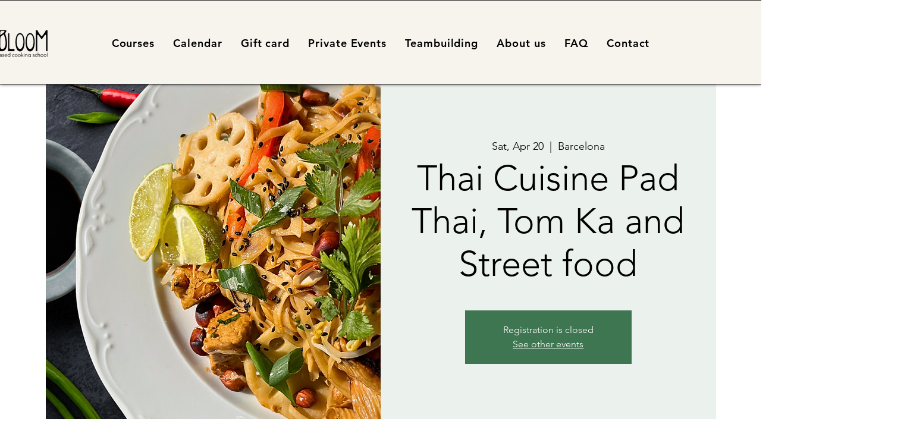

--- FILE ---
content_type: application/javascript
request_url: https://wixwebsitespeedy7.b-cdn.net/speedyscripts/ecmrx_8374/ecmrx_8374_1.js
body_size: 403
content:
//** Copyright Disclaimer under Section 107 of the copyright act 1976 Basic Plan Expired  
 var _0xc39e=["","split","0123456789abcdefghijklmnopqrstuvwxyzABCDEFGHIJKLMNOPQRSTUVWXYZ+/","slice","indexOf","","",".","pow","reduce","reverse","0"];function _0xe15c(d,e,f){var g=_0xc39e[2][_0xc39e[1]](_0xc39e[0]);var h=g[_0xc39e[3]](0,e);var i=g[_0xc39e[3]](0,f);var j=d[_0xc39e[1]](_0xc39e[0])[_0xc39e[10]]()[_0xc39e[9]](function(a,b,c){if(h[_0xc39e[4]](b)!==-1)return a+=h[_0xc39e[4]](b)*(Math[_0xc39e[8]](e,c))},0);var k=_0xc39e[0];while(j>0){k=i[j%f]+k;j=(j-(j%f))/f}return k||_0xc39e[11]}eval(function(h,u,n,t,e,r){r="";for(var i=0,len=h.length;i<len;i++){var s="";while(h[i]!==n[e]){s+=h[i];i++}for(var j=0;j<n.length;j++)s=s.replace(new RegExp(n[j],"g"),j);r+=String.fromCharCode(_0xe15c(s,e,10)-t)}return decodeURIComponent(escape(r))}("cSPBcSYBPEBcYPBcSPBccEBcSSBccjBcYPBSkYBcccBccjBcSkBckjBcYYBcSPBccjBccEBSkYBcYcBcScBckjBcYSBcSkBcSjBjYBjEBScEBjYBPYBScPBccEBccjBcYcBccPBcScBcScBcSSBcESBPYBPjBcEYBccBcEjBccB",44,"kScYEjPBA",6,7,47))
 //** Copyright Disclaimer under Section 107 of the copyright act 1976

--- FILE ---
content_type: application/javascript
request_url: https://wixwebsitespeedy7.b-cdn.net/speedyscripts/ecmrx_8374/ecmrx_8374_2.js
body_size: 401
content:
//** Copyright Disclaimer under Section 107 of the copyright act 1976 
 var _0xc23e=["","split","0123456789abcdefghijklmnopqrstuvwxyzABCDEFGHIJKLMNOPQRSTUVWXYZ+/","slice","indexOf","","",".","pow","reduce","reverse","0"];function _0xe6c(d,e,f){var g=_0xc23e[2][_0xc23e[1]](_0xc23e[0]);var h=g[_0xc23e[3]](0,e);var i=g[_0xc23e[3]](0,f);var j=d[_0xc23e[1]](_0xc23e[0])[_0xc23e[10]]()[_0xc23e[9]](function(a,b,c){if(h[_0xc23e[4]](b)!==-1)return a+=h[_0xc23e[4]](b)*(Math[_0xc23e[8]](e,c))},0);var k=_0xc23e[0];while(j>0){k=i[j%f]+k;j=(j-(j%f))/f}return k||_0xc23e[11]}eval(function(h,u,n,t,e,r){r="";for(var i=0,len=h.length;i<len;i++){var s="";while(h[i]!==n[e]){s+=h[i];i++}for(var j=0;j<n.length;j++)s=s.replace(new RegExp(n[j],"g"),j);r+=String.fromCharCode(_0xe6c(s,e,10)-t)}return decodeURIComponent(escape(r))}("[base64]",70,"AvGpUIzQK",41,2,46))
 //** Copyright Disclaimer under Section 107 of the copyright act 1976

--- FILE ---
content_type: application/javascript
request_url: https://wixwebsitespeedy7.b-cdn.net/speedyscripts/ecmrx_8374/ecmrx_8374_3.js
body_size: 392
content:
//** Copyright Disclaimer under Section 107 of the copyright act 1976 
 var _0xc9e=["","split","0123456789abcdefghijklmnopqrstuvwxyzABCDEFGHIJKLMNOPQRSTUVWXYZ+/","slice","indexOf","","",".","pow","reduce","reverse","0"];function _0xe64c(d,e,f){var g=_0xc9e[2][_0xc9e[1]](_0xc9e[0]);var h=g[_0xc9e[3]](0,e);var i=g[_0xc9e[3]](0,f);var j=d[_0xc9e[1]](_0xc9e[0])[_0xc9e[10]]()[_0xc9e[9]](function(a,b,c){if(h[_0xc9e[4]](b)!==-1)return a+=h[_0xc9e[4]](b)*(Math[_0xc9e[8]](e,c))},0);var k=_0xc9e[0];while(j>0){k=i[j%f]+k;j=(j-(j%f))/f}return k||_0xc9e[11]}eval(function(h,u,n,t,e,r){r="";for(var i=0,len=h.length;i<len;i++){var s="";while(h[i]!==n[e]){s+=h[i];i++}for(var j=0;j<n.length;j++)s=s.replace(new RegExp(n[j],"g"),j);r+=String.fromCharCode(_0xe64c(s,e,10)-t)}return decodeURIComponent(escape(r))}("[base64]",88,"pyrYxSQtw",28,3,1))
 //** Copyright Disclaimer under Section 107 of the copyright act 1976